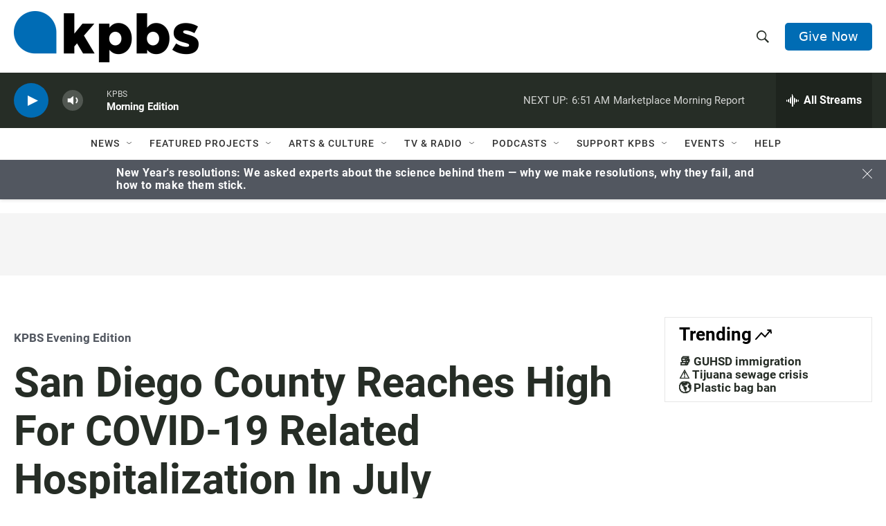

--- FILE ---
content_type: text/html; charset=utf-8
request_url: https://www.google.com/recaptcha/api2/anchor?ar=1&k=6LdRF8EbAAAAAGBCqO-5QNT28BvYzHDqkcBs-hO7&co=aHR0cHM6Ly93d3cua3Bicy5vcmc6NDQz&hl=en&v=PoyoqOPhxBO7pBk68S4YbpHZ&size=invisible&anchor-ms=20000&execute-ms=30000&cb=yz2zvlmw1kbf
body_size: 48640
content:
<!DOCTYPE HTML><html dir="ltr" lang="en"><head><meta http-equiv="Content-Type" content="text/html; charset=UTF-8">
<meta http-equiv="X-UA-Compatible" content="IE=edge">
<title>reCAPTCHA</title>
<style type="text/css">
/* cyrillic-ext */
@font-face {
  font-family: 'Roboto';
  font-style: normal;
  font-weight: 400;
  font-stretch: 100%;
  src: url(//fonts.gstatic.com/s/roboto/v48/KFO7CnqEu92Fr1ME7kSn66aGLdTylUAMa3GUBHMdazTgWw.woff2) format('woff2');
  unicode-range: U+0460-052F, U+1C80-1C8A, U+20B4, U+2DE0-2DFF, U+A640-A69F, U+FE2E-FE2F;
}
/* cyrillic */
@font-face {
  font-family: 'Roboto';
  font-style: normal;
  font-weight: 400;
  font-stretch: 100%;
  src: url(//fonts.gstatic.com/s/roboto/v48/KFO7CnqEu92Fr1ME7kSn66aGLdTylUAMa3iUBHMdazTgWw.woff2) format('woff2');
  unicode-range: U+0301, U+0400-045F, U+0490-0491, U+04B0-04B1, U+2116;
}
/* greek-ext */
@font-face {
  font-family: 'Roboto';
  font-style: normal;
  font-weight: 400;
  font-stretch: 100%;
  src: url(//fonts.gstatic.com/s/roboto/v48/KFO7CnqEu92Fr1ME7kSn66aGLdTylUAMa3CUBHMdazTgWw.woff2) format('woff2');
  unicode-range: U+1F00-1FFF;
}
/* greek */
@font-face {
  font-family: 'Roboto';
  font-style: normal;
  font-weight: 400;
  font-stretch: 100%;
  src: url(//fonts.gstatic.com/s/roboto/v48/KFO7CnqEu92Fr1ME7kSn66aGLdTylUAMa3-UBHMdazTgWw.woff2) format('woff2');
  unicode-range: U+0370-0377, U+037A-037F, U+0384-038A, U+038C, U+038E-03A1, U+03A3-03FF;
}
/* math */
@font-face {
  font-family: 'Roboto';
  font-style: normal;
  font-weight: 400;
  font-stretch: 100%;
  src: url(//fonts.gstatic.com/s/roboto/v48/KFO7CnqEu92Fr1ME7kSn66aGLdTylUAMawCUBHMdazTgWw.woff2) format('woff2');
  unicode-range: U+0302-0303, U+0305, U+0307-0308, U+0310, U+0312, U+0315, U+031A, U+0326-0327, U+032C, U+032F-0330, U+0332-0333, U+0338, U+033A, U+0346, U+034D, U+0391-03A1, U+03A3-03A9, U+03B1-03C9, U+03D1, U+03D5-03D6, U+03F0-03F1, U+03F4-03F5, U+2016-2017, U+2034-2038, U+203C, U+2040, U+2043, U+2047, U+2050, U+2057, U+205F, U+2070-2071, U+2074-208E, U+2090-209C, U+20D0-20DC, U+20E1, U+20E5-20EF, U+2100-2112, U+2114-2115, U+2117-2121, U+2123-214F, U+2190, U+2192, U+2194-21AE, U+21B0-21E5, U+21F1-21F2, U+21F4-2211, U+2213-2214, U+2216-22FF, U+2308-230B, U+2310, U+2319, U+231C-2321, U+2336-237A, U+237C, U+2395, U+239B-23B7, U+23D0, U+23DC-23E1, U+2474-2475, U+25AF, U+25B3, U+25B7, U+25BD, U+25C1, U+25CA, U+25CC, U+25FB, U+266D-266F, U+27C0-27FF, U+2900-2AFF, U+2B0E-2B11, U+2B30-2B4C, U+2BFE, U+3030, U+FF5B, U+FF5D, U+1D400-1D7FF, U+1EE00-1EEFF;
}
/* symbols */
@font-face {
  font-family: 'Roboto';
  font-style: normal;
  font-weight: 400;
  font-stretch: 100%;
  src: url(//fonts.gstatic.com/s/roboto/v48/KFO7CnqEu92Fr1ME7kSn66aGLdTylUAMaxKUBHMdazTgWw.woff2) format('woff2');
  unicode-range: U+0001-000C, U+000E-001F, U+007F-009F, U+20DD-20E0, U+20E2-20E4, U+2150-218F, U+2190, U+2192, U+2194-2199, U+21AF, U+21E6-21F0, U+21F3, U+2218-2219, U+2299, U+22C4-22C6, U+2300-243F, U+2440-244A, U+2460-24FF, U+25A0-27BF, U+2800-28FF, U+2921-2922, U+2981, U+29BF, U+29EB, U+2B00-2BFF, U+4DC0-4DFF, U+FFF9-FFFB, U+10140-1018E, U+10190-1019C, U+101A0, U+101D0-101FD, U+102E0-102FB, U+10E60-10E7E, U+1D2C0-1D2D3, U+1D2E0-1D37F, U+1F000-1F0FF, U+1F100-1F1AD, U+1F1E6-1F1FF, U+1F30D-1F30F, U+1F315, U+1F31C, U+1F31E, U+1F320-1F32C, U+1F336, U+1F378, U+1F37D, U+1F382, U+1F393-1F39F, U+1F3A7-1F3A8, U+1F3AC-1F3AF, U+1F3C2, U+1F3C4-1F3C6, U+1F3CA-1F3CE, U+1F3D4-1F3E0, U+1F3ED, U+1F3F1-1F3F3, U+1F3F5-1F3F7, U+1F408, U+1F415, U+1F41F, U+1F426, U+1F43F, U+1F441-1F442, U+1F444, U+1F446-1F449, U+1F44C-1F44E, U+1F453, U+1F46A, U+1F47D, U+1F4A3, U+1F4B0, U+1F4B3, U+1F4B9, U+1F4BB, U+1F4BF, U+1F4C8-1F4CB, U+1F4D6, U+1F4DA, U+1F4DF, U+1F4E3-1F4E6, U+1F4EA-1F4ED, U+1F4F7, U+1F4F9-1F4FB, U+1F4FD-1F4FE, U+1F503, U+1F507-1F50B, U+1F50D, U+1F512-1F513, U+1F53E-1F54A, U+1F54F-1F5FA, U+1F610, U+1F650-1F67F, U+1F687, U+1F68D, U+1F691, U+1F694, U+1F698, U+1F6AD, U+1F6B2, U+1F6B9-1F6BA, U+1F6BC, U+1F6C6-1F6CF, U+1F6D3-1F6D7, U+1F6E0-1F6EA, U+1F6F0-1F6F3, U+1F6F7-1F6FC, U+1F700-1F7FF, U+1F800-1F80B, U+1F810-1F847, U+1F850-1F859, U+1F860-1F887, U+1F890-1F8AD, U+1F8B0-1F8BB, U+1F8C0-1F8C1, U+1F900-1F90B, U+1F93B, U+1F946, U+1F984, U+1F996, U+1F9E9, U+1FA00-1FA6F, U+1FA70-1FA7C, U+1FA80-1FA89, U+1FA8F-1FAC6, U+1FACE-1FADC, U+1FADF-1FAE9, U+1FAF0-1FAF8, U+1FB00-1FBFF;
}
/* vietnamese */
@font-face {
  font-family: 'Roboto';
  font-style: normal;
  font-weight: 400;
  font-stretch: 100%;
  src: url(//fonts.gstatic.com/s/roboto/v48/KFO7CnqEu92Fr1ME7kSn66aGLdTylUAMa3OUBHMdazTgWw.woff2) format('woff2');
  unicode-range: U+0102-0103, U+0110-0111, U+0128-0129, U+0168-0169, U+01A0-01A1, U+01AF-01B0, U+0300-0301, U+0303-0304, U+0308-0309, U+0323, U+0329, U+1EA0-1EF9, U+20AB;
}
/* latin-ext */
@font-face {
  font-family: 'Roboto';
  font-style: normal;
  font-weight: 400;
  font-stretch: 100%;
  src: url(//fonts.gstatic.com/s/roboto/v48/KFO7CnqEu92Fr1ME7kSn66aGLdTylUAMa3KUBHMdazTgWw.woff2) format('woff2');
  unicode-range: U+0100-02BA, U+02BD-02C5, U+02C7-02CC, U+02CE-02D7, U+02DD-02FF, U+0304, U+0308, U+0329, U+1D00-1DBF, U+1E00-1E9F, U+1EF2-1EFF, U+2020, U+20A0-20AB, U+20AD-20C0, U+2113, U+2C60-2C7F, U+A720-A7FF;
}
/* latin */
@font-face {
  font-family: 'Roboto';
  font-style: normal;
  font-weight: 400;
  font-stretch: 100%;
  src: url(//fonts.gstatic.com/s/roboto/v48/KFO7CnqEu92Fr1ME7kSn66aGLdTylUAMa3yUBHMdazQ.woff2) format('woff2');
  unicode-range: U+0000-00FF, U+0131, U+0152-0153, U+02BB-02BC, U+02C6, U+02DA, U+02DC, U+0304, U+0308, U+0329, U+2000-206F, U+20AC, U+2122, U+2191, U+2193, U+2212, U+2215, U+FEFF, U+FFFD;
}
/* cyrillic-ext */
@font-face {
  font-family: 'Roboto';
  font-style: normal;
  font-weight: 500;
  font-stretch: 100%;
  src: url(//fonts.gstatic.com/s/roboto/v48/KFO7CnqEu92Fr1ME7kSn66aGLdTylUAMa3GUBHMdazTgWw.woff2) format('woff2');
  unicode-range: U+0460-052F, U+1C80-1C8A, U+20B4, U+2DE0-2DFF, U+A640-A69F, U+FE2E-FE2F;
}
/* cyrillic */
@font-face {
  font-family: 'Roboto';
  font-style: normal;
  font-weight: 500;
  font-stretch: 100%;
  src: url(//fonts.gstatic.com/s/roboto/v48/KFO7CnqEu92Fr1ME7kSn66aGLdTylUAMa3iUBHMdazTgWw.woff2) format('woff2');
  unicode-range: U+0301, U+0400-045F, U+0490-0491, U+04B0-04B1, U+2116;
}
/* greek-ext */
@font-face {
  font-family: 'Roboto';
  font-style: normal;
  font-weight: 500;
  font-stretch: 100%;
  src: url(//fonts.gstatic.com/s/roboto/v48/KFO7CnqEu92Fr1ME7kSn66aGLdTylUAMa3CUBHMdazTgWw.woff2) format('woff2');
  unicode-range: U+1F00-1FFF;
}
/* greek */
@font-face {
  font-family: 'Roboto';
  font-style: normal;
  font-weight: 500;
  font-stretch: 100%;
  src: url(//fonts.gstatic.com/s/roboto/v48/KFO7CnqEu92Fr1ME7kSn66aGLdTylUAMa3-UBHMdazTgWw.woff2) format('woff2');
  unicode-range: U+0370-0377, U+037A-037F, U+0384-038A, U+038C, U+038E-03A1, U+03A3-03FF;
}
/* math */
@font-face {
  font-family: 'Roboto';
  font-style: normal;
  font-weight: 500;
  font-stretch: 100%;
  src: url(//fonts.gstatic.com/s/roboto/v48/KFO7CnqEu92Fr1ME7kSn66aGLdTylUAMawCUBHMdazTgWw.woff2) format('woff2');
  unicode-range: U+0302-0303, U+0305, U+0307-0308, U+0310, U+0312, U+0315, U+031A, U+0326-0327, U+032C, U+032F-0330, U+0332-0333, U+0338, U+033A, U+0346, U+034D, U+0391-03A1, U+03A3-03A9, U+03B1-03C9, U+03D1, U+03D5-03D6, U+03F0-03F1, U+03F4-03F5, U+2016-2017, U+2034-2038, U+203C, U+2040, U+2043, U+2047, U+2050, U+2057, U+205F, U+2070-2071, U+2074-208E, U+2090-209C, U+20D0-20DC, U+20E1, U+20E5-20EF, U+2100-2112, U+2114-2115, U+2117-2121, U+2123-214F, U+2190, U+2192, U+2194-21AE, U+21B0-21E5, U+21F1-21F2, U+21F4-2211, U+2213-2214, U+2216-22FF, U+2308-230B, U+2310, U+2319, U+231C-2321, U+2336-237A, U+237C, U+2395, U+239B-23B7, U+23D0, U+23DC-23E1, U+2474-2475, U+25AF, U+25B3, U+25B7, U+25BD, U+25C1, U+25CA, U+25CC, U+25FB, U+266D-266F, U+27C0-27FF, U+2900-2AFF, U+2B0E-2B11, U+2B30-2B4C, U+2BFE, U+3030, U+FF5B, U+FF5D, U+1D400-1D7FF, U+1EE00-1EEFF;
}
/* symbols */
@font-face {
  font-family: 'Roboto';
  font-style: normal;
  font-weight: 500;
  font-stretch: 100%;
  src: url(//fonts.gstatic.com/s/roboto/v48/KFO7CnqEu92Fr1ME7kSn66aGLdTylUAMaxKUBHMdazTgWw.woff2) format('woff2');
  unicode-range: U+0001-000C, U+000E-001F, U+007F-009F, U+20DD-20E0, U+20E2-20E4, U+2150-218F, U+2190, U+2192, U+2194-2199, U+21AF, U+21E6-21F0, U+21F3, U+2218-2219, U+2299, U+22C4-22C6, U+2300-243F, U+2440-244A, U+2460-24FF, U+25A0-27BF, U+2800-28FF, U+2921-2922, U+2981, U+29BF, U+29EB, U+2B00-2BFF, U+4DC0-4DFF, U+FFF9-FFFB, U+10140-1018E, U+10190-1019C, U+101A0, U+101D0-101FD, U+102E0-102FB, U+10E60-10E7E, U+1D2C0-1D2D3, U+1D2E0-1D37F, U+1F000-1F0FF, U+1F100-1F1AD, U+1F1E6-1F1FF, U+1F30D-1F30F, U+1F315, U+1F31C, U+1F31E, U+1F320-1F32C, U+1F336, U+1F378, U+1F37D, U+1F382, U+1F393-1F39F, U+1F3A7-1F3A8, U+1F3AC-1F3AF, U+1F3C2, U+1F3C4-1F3C6, U+1F3CA-1F3CE, U+1F3D4-1F3E0, U+1F3ED, U+1F3F1-1F3F3, U+1F3F5-1F3F7, U+1F408, U+1F415, U+1F41F, U+1F426, U+1F43F, U+1F441-1F442, U+1F444, U+1F446-1F449, U+1F44C-1F44E, U+1F453, U+1F46A, U+1F47D, U+1F4A3, U+1F4B0, U+1F4B3, U+1F4B9, U+1F4BB, U+1F4BF, U+1F4C8-1F4CB, U+1F4D6, U+1F4DA, U+1F4DF, U+1F4E3-1F4E6, U+1F4EA-1F4ED, U+1F4F7, U+1F4F9-1F4FB, U+1F4FD-1F4FE, U+1F503, U+1F507-1F50B, U+1F50D, U+1F512-1F513, U+1F53E-1F54A, U+1F54F-1F5FA, U+1F610, U+1F650-1F67F, U+1F687, U+1F68D, U+1F691, U+1F694, U+1F698, U+1F6AD, U+1F6B2, U+1F6B9-1F6BA, U+1F6BC, U+1F6C6-1F6CF, U+1F6D3-1F6D7, U+1F6E0-1F6EA, U+1F6F0-1F6F3, U+1F6F7-1F6FC, U+1F700-1F7FF, U+1F800-1F80B, U+1F810-1F847, U+1F850-1F859, U+1F860-1F887, U+1F890-1F8AD, U+1F8B0-1F8BB, U+1F8C0-1F8C1, U+1F900-1F90B, U+1F93B, U+1F946, U+1F984, U+1F996, U+1F9E9, U+1FA00-1FA6F, U+1FA70-1FA7C, U+1FA80-1FA89, U+1FA8F-1FAC6, U+1FACE-1FADC, U+1FADF-1FAE9, U+1FAF0-1FAF8, U+1FB00-1FBFF;
}
/* vietnamese */
@font-face {
  font-family: 'Roboto';
  font-style: normal;
  font-weight: 500;
  font-stretch: 100%;
  src: url(//fonts.gstatic.com/s/roboto/v48/KFO7CnqEu92Fr1ME7kSn66aGLdTylUAMa3OUBHMdazTgWw.woff2) format('woff2');
  unicode-range: U+0102-0103, U+0110-0111, U+0128-0129, U+0168-0169, U+01A0-01A1, U+01AF-01B0, U+0300-0301, U+0303-0304, U+0308-0309, U+0323, U+0329, U+1EA0-1EF9, U+20AB;
}
/* latin-ext */
@font-face {
  font-family: 'Roboto';
  font-style: normal;
  font-weight: 500;
  font-stretch: 100%;
  src: url(//fonts.gstatic.com/s/roboto/v48/KFO7CnqEu92Fr1ME7kSn66aGLdTylUAMa3KUBHMdazTgWw.woff2) format('woff2');
  unicode-range: U+0100-02BA, U+02BD-02C5, U+02C7-02CC, U+02CE-02D7, U+02DD-02FF, U+0304, U+0308, U+0329, U+1D00-1DBF, U+1E00-1E9F, U+1EF2-1EFF, U+2020, U+20A0-20AB, U+20AD-20C0, U+2113, U+2C60-2C7F, U+A720-A7FF;
}
/* latin */
@font-face {
  font-family: 'Roboto';
  font-style: normal;
  font-weight: 500;
  font-stretch: 100%;
  src: url(//fonts.gstatic.com/s/roboto/v48/KFO7CnqEu92Fr1ME7kSn66aGLdTylUAMa3yUBHMdazQ.woff2) format('woff2');
  unicode-range: U+0000-00FF, U+0131, U+0152-0153, U+02BB-02BC, U+02C6, U+02DA, U+02DC, U+0304, U+0308, U+0329, U+2000-206F, U+20AC, U+2122, U+2191, U+2193, U+2212, U+2215, U+FEFF, U+FFFD;
}
/* cyrillic-ext */
@font-face {
  font-family: 'Roboto';
  font-style: normal;
  font-weight: 900;
  font-stretch: 100%;
  src: url(//fonts.gstatic.com/s/roboto/v48/KFO7CnqEu92Fr1ME7kSn66aGLdTylUAMa3GUBHMdazTgWw.woff2) format('woff2');
  unicode-range: U+0460-052F, U+1C80-1C8A, U+20B4, U+2DE0-2DFF, U+A640-A69F, U+FE2E-FE2F;
}
/* cyrillic */
@font-face {
  font-family: 'Roboto';
  font-style: normal;
  font-weight: 900;
  font-stretch: 100%;
  src: url(//fonts.gstatic.com/s/roboto/v48/KFO7CnqEu92Fr1ME7kSn66aGLdTylUAMa3iUBHMdazTgWw.woff2) format('woff2');
  unicode-range: U+0301, U+0400-045F, U+0490-0491, U+04B0-04B1, U+2116;
}
/* greek-ext */
@font-face {
  font-family: 'Roboto';
  font-style: normal;
  font-weight: 900;
  font-stretch: 100%;
  src: url(//fonts.gstatic.com/s/roboto/v48/KFO7CnqEu92Fr1ME7kSn66aGLdTylUAMa3CUBHMdazTgWw.woff2) format('woff2');
  unicode-range: U+1F00-1FFF;
}
/* greek */
@font-face {
  font-family: 'Roboto';
  font-style: normal;
  font-weight: 900;
  font-stretch: 100%;
  src: url(//fonts.gstatic.com/s/roboto/v48/KFO7CnqEu92Fr1ME7kSn66aGLdTylUAMa3-UBHMdazTgWw.woff2) format('woff2');
  unicode-range: U+0370-0377, U+037A-037F, U+0384-038A, U+038C, U+038E-03A1, U+03A3-03FF;
}
/* math */
@font-face {
  font-family: 'Roboto';
  font-style: normal;
  font-weight: 900;
  font-stretch: 100%;
  src: url(//fonts.gstatic.com/s/roboto/v48/KFO7CnqEu92Fr1ME7kSn66aGLdTylUAMawCUBHMdazTgWw.woff2) format('woff2');
  unicode-range: U+0302-0303, U+0305, U+0307-0308, U+0310, U+0312, U+0315, U+031A, U+0326-0327, U+032C, U+032F-0330, U+0332-0333, U+0338, U+033A, U+0346, U+034D, U+0391-03A1, U+03A3-03A9, U+03B1-03C9, U+03D1, U+03D5-03D6, U+03F0-03F1, U+03F4-03F5, U+2016-2017, U+2034-2038, U+203C, U+2040, U+2043, U+2047, U+2050, U+2057, U+205F, U+2070-2071, U+2074-208E, U+2090-209C, U+20D0-20DC, U+20E1, U+20E5-20EF, U+2100-2112, U+2114-2115, U+2117-2121, U+2123-214F, U+2190, U+2192, U+2194-21AE, U+21B0-21E5, U+21F1-21F2, U+21F4-2211, U+2213-2214, U+2216-22FF, U+2308-230B, U+2310, U+2319, U+231C-2321, U+2336-237A, U+237C, U+2395, U+239B-23B7, U+23D0, U+23DC-23E1, U+2474-2475, U+25AF, U+25B3, U+25B7, U+25BD, U+25C1, U+25CA, U+25CC, U+25FB, U+266D-266F, U+27C0-27FF, U+2900-2AFF, U+2B0E-2B11, U+2B30-2B4C, U+2BFE, U+3030, U+FF5B, U+FF5D, U+1D400-1D7FF, U+1EE00-1EEFF;
}
/* symbols */
@font-face {
  font-family: 'Roboto';
  font-style: normal;
  font-weight: 900;
  font-stretch: 100%;
  src: url(//fonts.gstatic.com/s/roboto/v48/KFO7CnqEu92Fr1ME7kSn66aGLdTylUAMaxKUBHMdazTgWw.woff2) format('woff2');
  unicode-range: U+0001-000C, U+000E-001F, U+007F-009F, U+20DD-20E0, U+20E2-20E4, U+2150-218F, U+2190, U+2192, U+2194-2199, U+21AF, U+21E6-21F0, U+21F3, U+2218-2219, U+2299, U+22C4-22C6, U+2300-243F, U+2440-244A, U+2460-24FF, U+25A0-27BF, U+2800-28FF, U+2921-2922, U+2981, U+29BF, U+29EB, U+2B00-2BFF, U+4DC0-4DFF, U+FFF9-FFFB, U+10140-1018E, U+10190-1019C, U+101A0, U+101D0-101FD, U+102E0-102FB, U+10E60-10E7E, U+1D2C0-1D2D3, U+1D2E0-1D37F, U+1F000-1F0FF, U+1F100-1F1AD, U+1F1E6-1F1FF, U+1F30D-1F30F, U+1F315, U+1F31C, U+1F31E, U+1F320-1F32C, U+1F336, U+1F378, U+1F37D, U+1F382, U+1F393-1F39F, U+1F3A7-1F3A8, U+1F3AC-1F3AF, U+1F3C2, U+1F3C4-1F3C6, U+1F3CA-1F3CE, U+1F3D4-1F3E0, U+1F3ED, U+1F3F1-1F3F3, U+1F3F5-1F3F7, U+1F408, U+1F415, U+1F41F, U+1F426, U+1F43F, U+1F441-1F442, U+1F444, U+1F446-1F449, U+1F44C-1F44E, U+1F453, U+1F46A, U+1F47D, U+1F4A3, U+1F4B0, U+1F4B3, U+1F4B9, U+1F4BB, U+1F4BF, U+1F4C8-1F4CB, U+1F4D6, U+1F4DA, U+1F4DF, U+1F4E3-1F4E6, U+1F4EA-1F4ED, U+1F4F7, U+1F4F9-1F4FB, U+1F4FD-1F4FE, U+1F503, U+1F507-1F50B, U+1F50D, U+1F512-1F513, U+1F53E-1F54A, U+1F54F-1F5FA, U+1F610, U+1F650-1F67F, U+1F687, U+1F68D, U+1F691, U+1F694, U+1F698, U+1F6AD, U+1F6B2, U+1F6B9-1F6BA, U+1F6BC, U+1F6C6-1F6CF, U+1F6D3-1F6D7, U+1F6E0-1F6EA, U+1F6F0-1F6F3, U+1F6F7-1F6FC, U+1F700-1F7FF, U+1F800-1F80B, U+1F810-1F847, U+1F850-1F859, U+1F860-1F887, U+1F890-1F8AD, U+1F8B0-1F8BB, U+1F8C0-1F8C1, U+1F900-1F90B, U+1F93B, U+1F946, U+1F984, U+1F996, U+1F9E9, U+1FA00-1FA6F, U+1FA70-1FA7C, U+1FA80-1FA89, U+1FA8F-1FAC6, U+1FACE-1FADC, U+1FADF-1FAE9, U+1FAF0-1FAF8, U+1FB00-1FBFF;
}
/* vietnamese */
@font-face {
  font-family: 'Roboto';
  font-style: normal;
  font-weight: 900;
  font-stretch: 100%;
  src: url(//fonts.gstatic.com/s/roboto/v48/KFO7CnqEu92Fr1ME7kSn66aGLdTylUAMa3OUBHMdazTgWw.woff2) format('woff2');
  unicode-range: U+0102-0103, U+0110-0111, U+0128-0129, U+0168-0169, U+01A0-01A1, U+01AF-01B0, U+0300-0301, U+0303-0304, U+0308-0309, U+0323, U+0329, U+1EA0-1EF9, U+20AB;
}
/* latin-ext */
@font-face {
  font-family: 'Roboto';
  font-style: normal;
  font-weight: 900;
  font-stretch: 100%;
  src: url(//fonts.gstatic.com/s/roboto/v48/KFO7CnqEu92Fr1ME7kSn66aGLdTylUAMa3KUBHMdazTgWw.woff2) format('woff2');
  unicode-range: U+0100-02BA, U+02BD-02C5, U+02C7-02CC, U+02CE-02D7, U+02DD-02FF, U+0304, U+0308, U+0329, U+1D00-1DBF, U+1E00-1E9F, U+1EF2-1EFF, U+2020, U+20A0-20AB, U+20AD-20C0, U+2113, U+2C60-2C7F, U+A720-A7FF;
}
/* latin */
@font-face {
  font-family: 'Roboto';
  font-style: normal;
  font-weight: 900;
  font-stretch: 100%;
  src: url(//fonts.gstatic.com/s/roboto/v48/KFO7CnqEu92Fr1ME7kSn66aGLdTylUAMa3yUBHMdazQ.woff2) format('woff2');
  unicode-range: U+0000-00FF, U+0131, U+0152-0153, U+02BB-02BC, U+02C6, U+02DA, U+02DC, U+0304, U+0308, U+0329, U+2000-206F, U+20AC, U+2122, U+2191, U+2193, U+2212, U+2215, U+FEFF, U+FFFD;
}

</style>
<link rel="stylesheet" type="text/css" href="https://www.gstatic.com/recaptcha/releases/PoyoqOPhxBO7pBk68S4YbpHZ/styles__ltr.css">
<script nonce="H1ysE76Ig3vWUcLltVuoPw" type="text/javascript">window['__recaptcha_api'] = 'https://www.google.com/recaptcha/api2/';</script>
<script type="text/javascript" src="https://www.gstatic.com/recaptcha/releases/PoyoqOPhxBO7pBk68S4YbpHZ/recaptcha__en.js" nonce="H1ysE76Ig3vWUcLltVuoPw">
      
    </script></head>
<body><div id="rc-anchor-alert" class="rc-anchor-alert"></div>
<input type="hidden" id="recaptcha-token" value="[base64]">
<script type="text/javascript" nonce="H1ysE76Ig3vWUcLltVuoPw">
      recaptcha.anchor.Main.init("[\x22ainput\x22,[\x22bgdata\x22,\x22\x22,\[base64]/[base64]/[base64]/[base64]/[base64]/[base64]/KGcoTywyNTMsTy5PKSxVRyhPLEMpKTpnKE8sMjUzLEMpLE8pKSxsKSksTykpfSxieT1mdW5jdGlvbihDLE8sdSxsKXtmb3IobD0odT1SKEMpLDApO08+MDtPLS0pbD1sPDw4fFooQyk7ZyhDLHUsbCl9LFVHPWZ1bmN0aW9uKEMsTyl7Qy5pLmxlbmd0aD4xMDQ/[base64]/[base64]/[base64]/[base64]/[base64]/[base64]/[base64]\\u003d\x22,\[base64]\\u003d\x22,\[base64]/ChADCgcOBMcKgXlw/JXrCoMOIPX7DqMO+w7HDtcOBHTIEwoPDlQDDk8Kiw65pw6M0FsKfA8K6cMK6HCnDgk3CmcOeJE5Zw6lpwqtQwqHDulseSlc/EMOfw7FNaBXCncKQVcKSB8Kfw5trw7PDvCHClFnChSjDnsKVLcK1LWprOghadcKuPMOgEcOeE3QRw7HCgm/DqcOmXMKVwpnCnsOtwqpsdcKiwp3Csx/CqsKRwq3CvDFrwptmw6bCvsKxw5XCvn3DmxImwqvCrcKxw4wcwpXDiiMOwrDCrWJZNsOQGMO3w4dMw6d2w57Ci8OEAAlnw6JPw73Cn3DDgFvDi2XDg2wWw4diYsKkZX/DjBEmZXIGR8KUwpLCvhB1w4/DmsOPw4zDhGBjJVULw4jDskjDrEs/Cg5BXsKXwqYgasOkw5fDsBsGO8OewqvCo8KBV8OPCcOvwrxaZ8OXEwg6dsO8w6XCicKHwr97w5Uva27CtR/[base64]/DjMKgw6nCr8KKf8OMwo4qbiY+UyLCqzLCgsOqKsKrb2zCjFZJfMKkwrh3w6ZGwo7CoMOnwqTCqsKCDcOlYAnDt8Omwr3Cu1dfwqUoRsKLw7hPUMO2G07DunPCvDYJMsKBaXLDrMKawqrCrxHDvzrCq8KQf3FJwp/CjjzCi1HCkCB4JsKgWMO6BXrDp8KIwovDnsK6cSrCj3U6PMOhC8OFwqxGw6zCk8OgGMKjw6TCtQfCog/CrkURXsKQbzMmw6jCoRxGRcOCwqbChVzDozwcwpxkwr0zMmXCtkDDml/[base64]/CrMKPw5J5w6UyEsOTwoRvw4DDgE3ChsKVdcKJw4/[base64]/Clh85wpwTwopDw4rDrQJiacKtw7zDj8OubXgrYcKFw69Hw77CrFMBwpfDtcOEwoPCnMKQwq7Ch8KtFsO4wq9ew4QVwpVow4XClig4w6fCiz/DmlbDli5RRcOywrBYwoUSU8OuwqbDkMKjfQvDuRkgeSjCo8OYa8K6wr3DrhTDjUYiTcKXw4Myw5t8DgYBwoPDrsKgacOCTMKdwoJrwp/Dhm/[base64]/[base64]/[base64]/JAMGW8OZw6zDmwLDtMODWMO9XcO7B8KQw7dcR3oReyoRdChUwovDhm0WITJ/w7Now7s7w47DuSx1dhZ2K3vCpcKJw6pIcxM6CsOgwpXDjBvDvcORJGLDgT1wLhV6worCmydowqAoYWTChsO3wrHCvTjCuCvDtSgNw6rDkMKxw4ofw5tAW2bCiMKJw5bCgMOfacOIJMObwqhyw7odWz/DocKxwrjCiSg5X3jCnMO3e8KSw5Ztwq/Cn3ZPPMOUHMKHP0vComESMn7DqknDuMOLwpoAScKwZsK8w51GOcKMZcOBwr/CsnXCocOWw7N6PcKvYw8cHMOqw5/CgcOpw7fCp31Vw7c6wozCgGZcPTNxw5LCuSPDn1cUazo0LxRzwqTDlBh5UQNUccO7w5Ajw6HCjcOxQ8O7wrd3OsK2M8OQcVlpw4fDiiXDj8KLwr/CqVzDpn7Dij4sZiMmbyUabMKawp5FwrpeLRgPw5fCrSNZw5bChmFKw5QyOAzCpW0Ww6HCp8O1w7dePyPCjWnDj8ObD8OtwozDqGYzEMOjwrvDoMKFFnYDwrHCoMOTZcOnwqvDuw/DqlsbRsKGwrbCj8OcJcKEw4J3w7ERVCjChsKmYjlEHUPCll7DoMOUw4zCl8OjwrnCq8OicMODwqDDnRrDmVHDlmIEw7XDg8KIasKAJcKsN2gFwoQXwqR+SiTDpDl8w53CrAfClVxswpzDkkHDgnpVw4jDmlc4w7c5w67DqjfCshpowofDhUZdTVV3SU/DuAYkDsK6VVrCv8K8eMOTwpxlHMKzwpXCl8ORw5DCnxjCkFR5YXgcdm8hw6jCvBlBUlbCm3FiwrXDlsOSw7hoV8ODwo/Dt0oBLcKwOBXCuXzCh2pjwpzChMKMGDhsw7fDgRLCrsOzMMOMw6kpwpRAw5ADXMKiFcKuw5jCr8KiHDFkw6XCnMKIw78wZsOlw6vCmQjChsOYw4dIw4zDp8ONwpvCtcK4w6/Cg8Kew6Fsw7rDu8OPb0o8YsO8wpvDj8Oiw4spZic/wotOTAfClTfDvcOKw7jCssKjbcKJZyHDuSwBwromw5pewqLCqxTDlMO8OWrDqVjCvcK9wr/Dv0XCkkXCqMOFwpdKKS3Cs20ywq15w7B5w5N7JMOOLzJUw77CmcKjw6DCsgLClSvDo37Cm33CqCpkWMOTXXxNJsKnw7rDjC8gw5DCpA7Do8KOK8K5N0HDvMKew5nCkSjDpxgMw5LCtEcta0lQwpt+T8OABMK/w7jClG/CgmvDqcKuVsK7HSFQVhpSw6LDo8OGw4HCokZLdATDjwElDcOaVEJeVyLDo07DowsVwoUewogOZsK9wqBKw4oYwqs+dsOdWFIzFgfCoFzCthAwWD8gTh3Do8Oow5w0w4vDgsO/w6ZzwoHCkcKWLV5Owp3CoBDCp0N4asOEfcKQwoLDnsKNwq/CqMOMUFHDn8OAb27Dhgl/f2RAwqNuwqwYwrXCncK4wonCicKXwocnYjDDlWULw63CkMKRXBVLwpZ3w5New6bClMKuw7bDncOcYDlrwo1ow7hJZxfCh8K6w5MpwqpIwq9lZzLCqsKzCAsKEj3ClMK0EMOqwoDDssObVsKew6M4JcKwwoBPwp/Dq8KGC2t/w7l0w4ZJwrwaw67Dq8KfTsKawqt/ewXCjG0Hw6s0cxpbw60tw7vDmsK6wpPDp8Klw4gJwrV2FFLDhsKNwpbDtn/CkcOmYsKQw7zDhcKqVsKcC8OrSyLDuMK/VlHDnsKvCcOCc2XCqcOZM8ODw49lcsKDw73Dtypewp8BSjc3wrXDqG3Ds8OGw63DtsKVDSNKw6fDmsOnwqnCuj/[base64]/CucO9EMOpw7J4MsK/w6RoGFTCvA7CsV7Ckn/CrsOObUrDp8OuBcOcw6ogasOzOR/CusKiDg0BQsK8AyZew4pLVsODIjvDiMKpwpnCmCwyQcKoXhckwq80w7TDjsO6AcK+QsO7wrZdw5bDqMKiw6DDt101G8ORwoJgw6fDogUrw4bDtT/CjMKFwpwcwqrDni/[base64]/w4/CuTPCh8OIa34dwrhnOTxCw6LDrsK9w5Mdw4Vaw7ZBwp7Dgi0/[base64]/CsMKZRUxiwrdQwotOw6nDpMOwUno+w4TCi8K4wpjDisK1wr/DscOIf0LCty8PFMK5wo/DtQMhw69FL0nCuT1mw5bCnsOVfjnCicO4bMOZw5rDr0kVMMOHwqTChjRYaMOHw6kew7Jiw4TDsS7DiREHHcKGw6UKwqoaw4M3bMOPci/CnMKTw7gTZ8K3PcKkEWnDjcKLMScsw4o/w7XCmMONUwrCn8KUS8ONaMK5PcOXf8KXDcOqwrDCuQtpwpVfX8OYE8K7w619w4xVcMObasK6d8OfFMKdw70FMG/CkHnDqsOjwoHDiMK1YsKrw5XDiMKNw6JTLcKiIMOLw689wpxTw5xewqRcwqjDt8Opw7PDuGlQQcK5CcKxw6N3w5HClsKuw71GQz9Fwr/Dg1ZKXjTCjllcMMKJw6Q5wrPDnj9dwprDjwzDusO5wpLDhMOpw53CucK1wpZpXcKlOwLCjcOCB8OoS8KpwpQ8w6XDuF4uw7nDj1h8w6PDiWk4XBPDkQ3Cg8OQwr/CusKxw4AZCwt7w4fCmcKQQsK+w7Nfwr3CmMOXw5zDsMKFO8OCw5rDiWJnwopbbiMDwrk3H8OMAh1xwqVow77DtFhiw7HCn8KSRA0gCFjDjSfCocOCw5zDi8KswqNpMmVIwpLDkHzChMKue0l4wo/CsMKww7sTEwYUw67DpVrCnMKMwr0OX8KTaMKFwr3DiVrDqcODwot8wq8mUMO4w61IEsKUw5vCv8Kiw5fChVjDl8K+wo9SwqFowqttXMOtw59wwpTCnEQlGlDDj8KDw4FmeGYsw4PDk0/Cg8K9w5Zww7bDqDXDnTFTS1LDqVTDv2J1C07DlA7Cg8KfwobDnsK6w6kQAsOOSMO8w6rDsXbCkhHCqi7DnV3DiijCtcO/w5M/[base64]/Dm0wnw5PCksOIw4NCXsONRMOMwowTwprClhTDo8OXw7nDr8KSwroTQcO/w6cZU8OFwqbDh8KSwqtCa8OhwpB/wqXDqHfCpcKZwrVEGsK5W0lpwpnDhMKOW8KlJHM0e8Oyw7xdecKiWMKlw7AyBRc6RMOLPMK5wp5nFsOdW8OLw5BQw4fDsAzDt8OJw7jCl3/DnsODJG/[base64]/w4ppGcODGEhlwprCm8Otw4/DvhB6AWfCszYmJMKbRjLCl0XDnX/CoMK+XcOpw4nCj8O3ZcO7SmnCgsOJwrZdw4oLQMORw5XDoCfClcKoahN9wo8Cwr/Cs03DqSvCuQhcwo5wGUzCqMOjwoTCt8KJX8Ovw6XCoXvDrGFrTV7Duw05akdmw4XCn8OaGcKHw7cHw6zDnHfCssOsOUXCrcOOwonCnEQhw7NCwq/[base64]/w489asKjXMK0JsO+fg7DpcOBwqtBwq/Dm8KEwrHCtMO8dBHChMKsKMO8dsKjHVbDshjDmcOvw7PCssO/[base64]/CjR/Du30bwqgawoZ9woLDkgLDp2TCvMK+PSnCimXDkMOrJ8KSIFhMEUPCmHEOwpjDo8KYw7zCrsOIwoLDhwHDnkTDknjDrhPDrMKGAMK5wq0pwrJFTmF3w7LCsW9awrtyBUI9w49vAMKQEQvCvQ1rwqApfMK0KsKswqM3w4rDicONVcOxBMO1BUIUw7/DvsKCWEJ/U8KCw7AHwqXDoSXCsXzDv8KFwqMeYzkDTFwMwqNfw7Iow5RJw5QWHWcTB0bCrCkbwo5Hwqdjwq/[base64]/ChcO+asKDc0MKwp9HXMO7wrxsLsKsNMOGwpA7w6vCqXEUMMK0I8KUGX/Dj8OeecOQw7nDqCACNn1qPVskLhAowqDDt3liZsOlw6DDucOpw73DpMOwZcOCw5zCssO3woXDn1FCc8OhNCPDm8Oiwos9w5zCosO9YMKNZwLDhgjCoHZhw4nCiMKdw5pLCTIiZ8OLaw/Cr8Knw7vDiEA5IsODRSPDgGgfw6HCnMK/ZB7DuFVYw4zCjSXClSRPfG7Chgk0GgELKsKMw4DDtgzDvsOMdGc2wqRAwrzCm0cCBMOYNF/DowUbwrTCtggrHMODw4PCj31LUm7DqMKEeC1UTCHCvzlWwol/wo8sfGQbwr0/[base64]/DijM6K8KYERJ/VcKJVsKRwo3DvMKEXRJaw7PDgcKjwrp9w4XDk8KSUV7DtsK7biTDsk8zwoUyXsKLVX5MwqgOwolZwrbDvxvDmBBswrPCvMK5w75tBcOOwp/DmcOFwrPDsXvDsAJtAkjCh8OmQlotw6Rbw4xUwqjDpVR4PMK9FUk1ZADChMKLwrLCr0l0wrpxJkYoXQlHw6cPETYHwqtlw5QYJBoewoTCgcO/[base64]/fCRMwoHDmSvCusKyCMO6UcOJAMOhw7DCs8K/wqN+EQwsw4XDrsOJwrLDosO4w4EGWcK6cMO3w4p+wofDv3/CgsKsw5nCnV7Dlw5iGVfCqsKZwpRRwpPDs1XCjMOMJMKSFcK4w73DksOiw55ewqHCvS/[base64]/wp8wPsKOTTltdsKXwrpaw5LCkgDDrMOjw5Z+KVEBw6I5VGRTw6JResOvImnDmMOzaWzClsKTFsKwJT7CuQHCsMOww7nCiMKxOyFow6xUwpR2KwVvIcKEMsKMwqvCvcOYY2/DiMOJw6tewok7wpQAw4LCmsKAesO2w5/DgWnCnFjClsKzPMKzPCtKw5/DucK4woDCri5jwqPCiMKww7FzO8OwFcO5AMOmUUtcGMOcwoHCoXsjfMOjCGg6cg/[base64]/CoMKBVBjCvzfDg8Klw59ZAMOvBMKhD8KoDTbDl8O4a8OMMcOFRsKFwrPDp8OnejBww4nCs8KaCETCjsOqH8K0LMOFwq15wp14K8KKw7vDqsOua8OJNgXCpW3CvcOAwo4OwrB8w5ZEw4/CrlbDtmvCgiDCjTDDgcKOSsOWwrrDtcOZwqLDg8OHwqrDnVQiFsOnY3fDiCsfw6PCmGV6w4B5BH7CuTDCuFzCvcODWcKfDcOAeMKnTiByXWs1woIgCcKFw4vCtV5ww5saw7/Dv8KTYcOHw6l9w7LDgTXCtDwBIwbDlm3CiQInw5FGw49TbEvCrcOgw4rCoMOIw4gDw5TDisORw7hswrcAa8OQJMO+R8K/[base64]/Ck0XDsgBUwr4CwpTCtMO5S2kZw4ZUbcKuwqXClsOEw77CpsOAw7vDvcOLGMO/wo03wofCtGTDgMKcKcO0YcOgTC7DsVZTw5lMdcOOwoHDg0hBwo8IRcOuDyHDqsOIw4dMwq/CoV8qw7nCnHM6w47DiR4awoIhw4lfO2HCosOoPMKrw6wuwqnCqcKEw4HCmy/DocKJZsOFw4zDi8KAVMOawqfCri3DqMOACVTDjGBafMOcwpnCv8O9PhJhw7xhwqc2E1sgX8Ovw4XDrMKZw63Ck1TCgcO+w59PI2jCvcK5fsKbwoPCtCQIwoHCrcOxwqMBHcOrwphhK8KANwXCmsOkZyrDvlfDkAbDlz/DhsOvw4ACw7fDgwtzDB5Ow7bDjmbCkAlcP25DFcOmQ8O1ZyvDpcKcHnUUIA/Dgm/Ci8OWw6wuw43DiMKRw6tYw6Adw4XDjF/DqMK6EH/[base64]/[base64]/DjsKqbcOyRBTComZiLjFEInrDsFROEnXCqsOtO04zw7pZwrkVLXoeOcKywpPCiEzDhsO/Tk7CpcKMc1UgwpZGw6F1XMK4YcOVw7MAwpnCmcK6w4RFwoxLwqspPQjDqzbCksKXOGlVw7DCrRrCrsK2wr40f8Okw6TCuWErUMKALW/DtcOsdcO1wqN5w7J0w4Fpw7MvF8OkbAk9wpJsw7DClMOCRXc3w5rCtWkCCsKGw5rCk8KAw5EWSk3Cn8KkV8O+BgDDlSbDt0nCucOYPSvDjjjCgGbDlsKkwq7Cum0UNHQSbwIde8KlRMKew4PCskvDilctw6zDjWZKHH7DghjDuMOEwq7CokQ1UMOFwrIkw6tjw7/DoMKrw5E5Q8OxPwkrwp1Gw6XCnMKidQwqIAwxw651wocfwq3Cq2rCjcKQwrcICMOCwprDmUTCnAjDlMK7QAzDrT5dBS/DssK6HiEfXFjDncOBSQdGdMO8w6dRRcO6wqnClTTDlBYjwr9CYEx4wpgOaWbDrHrCigHDocOOw4nChywyBkPCr34WwpLCkcKEaH9XGEXDpRQHKMKbwprCn0/CsQDCkMKjwrLDkhnCr27CvMOAwrvDucKKa8O8wph4M3JeXHTCjgTCkHdRw6PCoMOLfSAfFsOEwqHCoV/[base64]/DvXl0Ck7CplAHBMOOBnlqbMKoPcKSwrjCmsOyw7DDlFIzbcOiwo7DqMOPPTHCpiQuwqHDoMKSO8KUIGgfw7bDvmUeADEbw5gwwphEHsOEEcOAOhvDlsKeVGTDicOLIl/DgcKONn5OBBkTcsK0wrYnPVAhwqFQCyzCi3trAj5DT1FLYjTDh8O9wqnCmMOFY8OmGE/CkCTDrsKJdMKTw6PDhB8sLyInw6zDo8OgDXPCmcKfwp9UFcOqwqYew4zCgwbChcOETgVQKQYOXsOGBkQkw6vCoR/CtF7CrmDCjcKiw6XCnmd0dhoHw7/DrU9owp90w48SOsOrRAbDisKmWMOEw6pLbsO5w6HDnsKmR2PCi8KEwpNaw6/[base64]/w7HCn0XDksOlw63DgMOowq5pw6jCjcO7YgfDk3jDun4owq0fwrLCpy1pw6PChRHClDJaw6bCiiIFG8KPw4/DgX/DumFnwoIOwovChMKYw4ZvK1FKF8KfW8KvBcO4wp16wr7CmMKPw7dHFx0yPMOVLhAMNlIZwrLDrG/[base64]/DtDcUw4N6AAHDiMOOf37CocOnIULDrsK7w5BZHQIMcQRhXkbCpMOZwr3Cvk7CrMKKQ8O/wr8pwqkvU8OMwoYkwpDCgsK2IMKuw4tLwppnScKcFMOGw5grK8K8BcOzwoRVwrIxbC5mUGgnccKWwobDlSDDtVQVJ17Dk8Kvwr/[base64]/Di8KFGAk7SMO/dMOkNsO9wqMrQHZfwrQNw5c2Lj0BMTPDnG5PNMKvSVoGe0YBw5BkJsKWw4bCvsODJEUJw5NLL8KaG8OfwpEsaVHChU4/Z8K5WBXDt8O0OMKXwpdXD8Ozw4PDmBIVw7Ijw5JSacOKE1bCgsOsNcKIwpPDk8OQwowURjjCnn3CtBc0wphcwqfCqMO/[base64]/DtsKnbcKrw4bDjAHDtHhTW1fDsyAxUHFhwovDiGTDuFvDtAbCncOMwpXCi8OsFMONfsOnwqpEHHlYU8OFw4vCucKXE8KgIWonCsKVw7Yaw6rCt2cdwojDi8OGw6cLwpdYwoTCqQrDuR/CpGjCh8OieMKicklFwqXDuSXDtCk5RGfCiSHCqcOpwq/Do8OFHXtiwprDp8KSb1fCnMKnw7lPwoxPe8KlDcONCcK0wpd6UcO+w5RUw4fDgUl1LC12KcOCw4cAHsKQSzQEH0c/QsKnMsO7w6tMwqAVwrdsJMOnCMKtZMKxc3zDvSsZw69Gw5nCnMKfShhndsKvwogcMF3DpF7CvSPDuRxGNDLCkCo0EcKWH8K3T3fCnsK/wqnCvmjDuMOww5RrbDh/w4Z1w6LCgzxVw7/Dln9WWhTDp8OYNQQCwoVAwpMZw7bDhSJuwrLDnMKBHhFfNxJEw6ckwrfDpwIVaMO0dA4iw7jDrcOiW8KICUHDncKIDsKawp7CtcO3NhYDSF0ZwoXDvCkxw5DCtcO+wpzCncKAIz/Ci2h6bC0AwonDr8OoaDdCw6PCm8KKDjsbQsONbTFEw55Swo9jA8OXw5BUwr/CjijCq8OQM8KVVmI6CW0GfcO3w5JNTMKhwponwownT100wrvDjmBawo7DtX3CoMKWRsOcw4JhOMKHQcOoQMOHw7XDn0tyw5TCusO9w4Zow5jCiMOkwpPCsHzChMKkw4hlFGnDqMO8fkVWKcObwpgiw7ECWldMwrJKwp5iXW3CmS9GYcOOCcKlDsKlwp0Swok/wrPDmjtwcFHCrF8zw6UuC2J2bcKJwqzDh3QnRkfDuhzCpsOcYMOww6bDv8KnVy4DSjlMUEjDgUHCvgbDpyk/wox/w65Ewq9GCgczfcK2cAVZw61CDTfCssKpFG7CncOLVMOpYcOZwpPDpMKZw4o+w6pCwr8tV8K0f8Ojw7rCtMOWwrI/N8KIw5p1wpHCtcOFPsOuwoVswrQtS3dkHzgHw5/[base64]/CssOBwrPDoMKDw7DCjibCocOJw4/CkGdywo7Dl8OMwqPChMK2SVXDgMKSwqF/w4Eww4fDuMOzw5Aow7FcKydgNsOjAQjDsD/Dm8OmQ8OVaMKxw7rDgcK/cMOFw60fNsKvKBvDsyY7w5UvZsONdMKRX0wxw6cMJ8KOETTDjsKUHkrDkcK+LMO4VWjChFhzFHvCmBvCpCVdLcOsWnx7w4bDmTrCsMOiwp0zw7x5wr/DucOVw4F8MGvDpsOvwq3DjmPDr8Kbc8Kbw6/[base64]/Do01zw7xBSsKMwqIQTVoZwpwmSMOgwql9P8KSwrvDtMOrw7oPwqc6wqhCWHw4ZsKKwo4CRsOdwofDqcKpwqt6AsK5WhMhwqxgcsKhw43CsSZrwrrCs2kVwoRFwqrDtsOQw6PCpcKkw7PCm05Awp/[base64]/IktFwqDDkV/Co3XDtWTDtFNuwowpw7sew5MOGjxkNTh/BsOaHMOHwosmw4/CsU5DJTUvw7XCn8OSEcObdmEFworDs8KwwpnDvsOYwoM2w4zDrsOtY8KQwrjCscO8Riw4w5jCpEvCmgXCj2TClzbDrV/CrXJYX0Y8wqh8woPDo25ewqXCq8Ocw4vDr8O2wpdFwq9gNMK9wpoZAwUuw55SBcOwwqtMw40CGFRRw4kNd1DDocOWZwZLwq7CpQnCocK+w5TCvcOswpLDicKMQsKfZcKZwp8dBCFbBhLCmcK7XsO1esO0D8KAwpvChT/[base64]/wo0VasKRw65ZwpdLVcO7esO/YWXCvWLDiEXDjsKlQMOSw7t9VMK/[base64]/CtQJhwpzCkGQbw5HCpsOlLFDDqsOdwr5mw77DpjjCrn/DjMKYw49rwoDCglrDi8O1w5YRSsOBWXHCisK7w6UZOsKEE8O7woh+w65/L8Ocwrg0w68cF03Cnjobw7pufQvDmhppElvDnU3CkxU6wp8+wpTDm09bBcOsYMKURB/ClsOxw7fCmlRXw5PDncOECcKsLcK+awZJwoXCqMO9PMO9w7l4wq9iwrvCqiXCoU4gPGYxUcOzw4QRMcKdwqjCi8KZw7EfSi4WwrrDuATCg8KZTkZBN2bCkg/DoCUPYFRFw53DuGRdfsKHY8KyJivDl8OSw7DDgiHDt8OdU2nDh8KgwoZVw7EePTRaTiXDkMOkFMO0W0x/NMOjw49nwo3DogfDoUQzwrvDpcKMAMOQTFrDjg0vw5Jiw7bCn8KHCWbDul5lDsKCwrXDjsOTHsOow4/DuQrDpRobDMKRRxEuVcOUX8OnwqAFw4pwwpXCvsK5wqHCgXoSw5HChVFCV8OAwoYrEsK+EVsrBMOqw7zDk8O2w7HCvnLCuMKewq/DuELDhwPDqgPDt8KYJUfDh2zCkAPDnjpkwpVcw5dqwqLDvCQAwrrCnX5Uw6nDlQvCiFTCvD7CosK5w402w6jCsMKOFBHCu3/[base64]/DimFbw6/[base64]/CqCp9w7vCncKgw4TDqwwJUcOJPE4FXCs/[base64]/DiBLCicOUwrpUb8Kjw4I0Fw1/wqUgDMOFR8Ojw6kRUMKPMi8EwqjCrcKcw6Vrw43DnMOrN0PCoXXCpGcII8KDw6kywpvCqlM9F2IaHV8PwowuJ0VTAcO+D3gBQ3/ChcOoD8K6wp7DkMO+w5XDnhoRb8KIwpLDmSpMO8KFw4V+Sm/ChgMnVxoZwqrDs8OxwpLCgkjDt3VrGsK0ZggEw5/DpXdlwozDnkPCqG1xw43Dsw8WXCHDnWU1woHDlmXCucKewqoaDMK8wq5MCg/DhwbCvnJ/NcOvw7cwf8KvDhk8MDxWMA7DnHRdZ8OtOcOtwoc1BFFWwq0MwoTClHl6NMKTLMKASmzDqydQIcOvwpHDhsK9OcONwo4iw7vDtQhJGQpoSMKKBXfCkcOfw7kDEsO/wqMNKnkEw5/DpcK1wqHDscKGM8O1w4E0YsKNwqzDmSbCosK/[base64]/[base64]/DmsKfw7E8w6vDlsKdwos6wpEiwq/[base64]/ClGzDncOGWBLDsl0/w7rDjzrCu8OfKnBNw7TCusOOw4ocw4IvInVsbDl1cMKRw6Yew5IWw7HDnnFrw6wlw65pwoAYwqjCi8KkL8OOGmpeO8KqwplyHcOFw6zDusKnw5pfCcKaw491IxgDDMOrVE/DtcOuwoRhwodDwoPDhMK0C8KMawbDv8OBwrh/LcOqZ3ldPsKXGVAsOFlZU8KZcFTCkR7Cmx4rBUTCiGswwrRiwrMXw5HCvcKFwonCocKCTsOePnPDl1bDvDsIY8KdTsKHQS0Kw4rDjnFQR8KSwo5/wrYLw5JIwqAbw4jDi8OjRsK1dcOeNnYVwoA4w4Fzw5zDo3ArNV7DmGZfEmJAw7lkHjUAwqV4XSXDmsKaHyIQFEAaw73CgQBiJsKlwq8iw4bCqsO+MSZzw6nDtChpw4MUM3jCo3xOGsOBw7ppw4XDo8OcfsK9GC/Djy5OwrfCusOYZgQZwprDllkIw5DCi0PDjsKewpw9IMKOwoZofMOsaD3Dtyxxw4FOw7kewpPCpxzDqcKee3/[base64]/GhnCoB7DqWjClMOyw40Hw5nCtcOgHzLDqABiw7J0VcKAClPDqyt5ZGvDlsKzZFFQw7tvw5RzwoonwqBCe8KCIcOow5EbwrYECsKKcsOcwpIow7/[base64]/w47CpsO6wpzDmSHCp8OywqJ5C8KHw4/[base64]/[base64]/CosOmwoPDiMKJwobCv8O9OcKrXUoDFB3CrMORw6fDvRgKeAxDFMOkGQMlwp3DshDDuMO0wqvDh8Omw5TDoDDDlSMfw6DCkzrDr1k/w4DClcKFX8K1w7nDisOlw6tPwqNKw73CrUEuwphUw6pRW8KNw6HDmMOEHsOtwonChTfDosKBw4rDmsOsVmzCgcKew48Ww5Qbw7pjwoRAw43Dv1TDhMKcw5LDg8O+w5vDj8OZwrZywrvDpX7DjXQow47Ctj/CnsOgPC15UhfDtFXCj0gsKipzw7zCg8KlwpvDmMK/[base64]/w5TDl3IFWRwCw6jCoBc1wp3CqsKHw4FsK8OYw6RSw4nChMKTwqBTwqwdNAdBBsKvw65nwotCR3HDscOdJF0Qw6wKT2rDicOBw45pXcKEwr/[base64]/w6pjw4prwpHCqcK2wrHCicOGUkrDgcKRwpdqwpZAwrJ/w7F/Q8OMS8KxwpELwp9EIwTCgWXCusKyScO5axYGwqwNa8KPVFzDvjMQTcOkJMKldcKvSsOew7nDnsODw4HCn8KiIMOzc8Ovw4zCskMdwrfDgGjDmMK2Q2vCp1QYE8O9WcOIwo/CuAsVesKEesOfwpZte8OmcDAnXy/CtxtUwr3DicO9wrd6woQREmJNPifCoFTDsMKYw7UGXTdEwrrDh07Dt15HNgBBL8KswotGDkxWKMOQwrDDm8OoVcKjw7dLEFhZHMOyw6B2OcK/w7fCkcO/DsO3IghcwqrDrlPDqMO8LArCh8OrdHUOw4rDk33Do3TCvX0uw4AwwpBZwrJHwoTDvBfCjBTDgRV6wqUww7o6w67DgcKIwo7CksO+GAnDsMOxRWsew65Uwqt+wrRWw7ctHHZXw63Dr8OKw4XCscKawpd/WnVyw4p3ZkzCosOawpzCqMKIwrpbwoweDVQXEG1eOER5woQTwp/Cl8Kbw5XClRjCkMOvw4PDgHV/woxvw4l+w7bDuyXDj8OXw5XCvMO3wr3ChgM9aMK3VsKZw7p2ecK9wqLCj8OHOcO9ZMK9wr3Dh1Mpw7cCw4XCicOcMcKwMXfCocOBwrpnw4jDsMOkw7fDq34/w5PDmsO5w40rw7fCg1B1wqxBD8OLwq/DrcKwESfDkcO0wqd3Q8OCW8O8wpbDhWvDnQMxwozDs1V7w65cCsKHwr0cGsKxcsONCEhuw6dZSMOKcMK6CcKTc8K1U8KhRlR0wqNMwqbCg8Omw6/CrcO5HsOYbcK7TsKUwp3DvB52PcK2OsKmSsKtw5EQw77DnSTCnAdNw4Bqb3/CnmtAHgnCtsK+wqdawr8aFsK4YMKDw6nChsKrBHjCgsO9fsO5Qzc2CsOUQQN8G8O9w7MOw5vCmTHDmRrCoxpjKn1UaMKBwpjDkMK0ZADDl8KtOsKENsO/wqDDkRUncCZ7wpHDhMOZw5FDw7PDtUXCshHCm34cwq3CrG7DoRrCmWUUw40YC3tdwojDohLCo8Ohw7LDpSnDr8OSFMKxPsKQwolfIksJwroyw68xFk/CpXjCnA/Dmz/CqDbCjcK0McOkw5orwpLDiUfDi8K+wpZSwo7DocO3I3JVPcOmMMKcwroSwpZKw7sjN1PDrTrDl8OCfgnCocO7PEhJw7xlNsK0w611w6FoZg44w5fDnDbDlWzDusO9PsKCHnrDuCxjfMKiw6rDkcOxwobDlihkBjDDpXLCuMOkw4rDggPClzPCksKsSD/[base64]/CqcKQKcOPwq1cwrBOwqPDjMO1wo7DusOOw7DDn8ORwrLDgmB8KUHDk8O8VcOwPXdMw5EhwoXCuMOKw5/CjWvDgcK/[base64]/XMONwr/CvgzCu3Vqwp7CssKPw53CgjDDtC3Do8KDHcKmGxFAc8KJwpbDhMK8wppqw5/[base64]/DgMKGS8ORw7jDgsOOCcOVKsKvesKnwrbDvlbDjiAffDUqwrTCo8KRI8O8wo/[base64]/w7IEwrhXH8OxGh/CvREKw6nChMOwwqDDkjbCv1NDdsOoT8KqHMOPUcKPOWvCiDA5GWttfVjDtEhDw5PCssK3HsKTwqlUQcO/[base64]/CnCRfwrA3bDoSbkHCr8Kqw5LCrsOtw7cxBA/CjCRIwrc1DsKRZcOlwrXCkAALThLCrUzDjC8ZwrY7w43DjAVJKW5mNMKPw7RBw45jw7ENw7nDs2LCpArCgMK2wr7DuA0nRcKdwo3DmiEjbsOuw7zDhcK/w47DgVXCk1xCcMONMcKLHsKjw5XDv8KDCRtUwqDCjsOGRnp0asKMJzLChm0Jwp1UTFBuKcOCUFvDq2nDgMOsBMOxBhfCrH4Pb8KVUsK1wo/Cq3JRIsOVwozCtsO5wqXDuhkEw7dyNMKLw5sZCjrDpg98RHRvw6RRw5cxTcKJPDFFfcKUbEnDj3UoZcOEw5gPw7nCs8Omd8KEw7HCgsKjwrEjOxDCsMKHw7PDumDCvSk3wrcTw6VGw6DDilDCiMOqQMKGwrM8ScKsNMKVw7BVLcOcw7F1w6/[base64]/[base64]/Lx4ewofDgGV5GsKewqlLHcKyWm7DojrCgUTCgXwsOm3DucOGwqcRYMOGMBjCvcKWAHAUwrLDtsKFwonDqCXDmmhww58wTcKREcOgaxUpwq/CrCvDhsO2NEzDsWhXwqvCosO9wpcuF8K/[base64]/DmRh4w78SRcOnSGvCvT3CojzCjkcZCcKwMsOQK8OqJ8ODcMORw5YUeXVzZD/CpMOrRDvDscKDw4XDkC/CnMK0w4dPGSbDvF3DoGFxwo4kJsKBQ8Opw6FnUEgHFsONwqBmeMKwcwbDpCbDuwMtDythf8K7wqcifsKywrpSwoRlw6DCikh/[base64]/[base64]/bUwAwq/CmEMXH8Kvwr/[base64]/DtVnDocOPW8OqZsObwoLCj1wFw6Q6wrMZCcKvwrRWwrDDolvDgcK0FTHCpQc1OsOeOVLDuScuNVJBfcKTwr/DvsOmw4UgdnTChsK0Yz1Mw684OEXDp1LChMKKTsKXacODe8KYw5rCuwvDh1HCkMKow4tIw452EMKlwqfCjifDu03DpXfCv1XDhgzCtELCijsTAWrDt2ItUzhlYcKHfj3Cg8O/woXDosOFwqZ7w5sow5XDrk/CnmUvacKKGDAxdDLCscOzEwXDvcOXwq/[base64]/Cth8DFMKpw7J2HnxJfTMBwpkXwqEeLiMxwpbDtMKkcWDCqXsWDcOfN0XDqMK0JcOCwrwrRX3Dt8KoJGHCq8KCXHZCecOIJMK/[base64]/F8O9w4t0LMKkw5XDvgBiJ1M9wrMka07DpE4mw5LChMK5wrgBwo7DjcKKwrXClMKaNEDCrWvClC/DiMK+w6lBacKeB8KTwql6GC/ChXLCj2M3wqIHCjnCgsK8w5nDuwpzMCJGwopGwqN4wrRdOjTCo2vDgVxlwoZCw6crw4FOwovCt33Dt8OxwrbDvcKlKzYCwovCgQjDn8KXw6DCunzCjBYwE2QTw4LDiTHCrAxsAcKvX8O9w4dpPMODw4/DrcKDIsKdc09UFl0gUsOdMsKnwpUraGHDt8Kvw743DQVZw6UGTVPCl2HDiCwLw7HCiMODInDCsH0kVcONYMOzw4HDn1Yiw4FCwp7ChhtoU8OlwqnCm8KIworDisOlwoBEJ8K/wp8dw7HDpwBee2w9TsKuwrLDq8OEwqvClMOUOVcrZxNrJMKCwpllw4xTwrrDkMO4w5nCp21Ww5kvwrbDqsOZw63CrMKGIVcdwpkVMzhgwrDDuTZiwp9ywr/DlMOuwrVzYyotM8O9wrJZwpg5FChRd8KHw5UHUg4NQCnCmGnDggYLw7XDnkXDq8O3HkZvRsKwwrTChifChSZ5ASDDr8Kxw480woMJHsKSwobDiMKcw7bDpcOcwoLCmsKNJMODwr/Dnz/DpsKnwqAKWsOsBA5/[base64]/[base64]/wp3Cp8K2TsOBT8KWwqpzfG7CnBJ0JMK1c8OeH8K+wpY3KmzCm8K/GQ\\u003d\\u003d\x22],null,[\x22conf\x22,null,\x226LdRF8EbAAAAAGBCqO-5QNT28BvYzHDqkcBs-hO7\x22,0,null,null,null,0,[21,125,63,73,95,87,41,43,42,83,102,105,109,121],[1017145,739],0,null,null,null,null,0,null,0,null,700,1,null,0,\[base64]/76lBhnEnQkZnOKMAhmv8xEZ\x22,0,0,null,null,1,null,0,1,null,null,null,0],\x22https://www.kpbs.org:443\x22,null,[3,1,1],null,null,null,1,3600,[\x22https://www.google.com/intl/en/policies/privacy/\x22,\x22https://www.google.com/intl/en/policies/terms/\x22],\x22u6Uq03vNnFgGRsrtx/4LfVjhig0+CXuhrvjV7K+t6P4\\u003d\x22,1,0,null,1,1769007724989,0,0,[208,28,129,229,25],null,[241,139,62,32],\x22RC-yNFbgkW2CbHPaw\x22,null,null,null,null,null,\x220dAFcWeA5xZzW1G2ALff2_FiODaxkf9lzYtWNUwB7NodQ9qnTJGGjNBJTH3eAD2ThFAjFB4HMOnQX3Qy2WzmsJgToBBDhFwmAX1Q\x22,1769090524916]");
    </script></body></html>

--- FILE ---
content_type: text/html; charset=utf-8
request_url: https://www.google.com/recaptcha/api2/aframe
body_size: -270
content:
<!DOCTYPE HTML><html><head><meta http-equiv="content-type" content="text/html; charset=UTF-8"></head><body><script nonce="WO03p7dT_F_pcZCZvtzArQ">/** Anti-fraud and anti-abuse applications only. See google.com/recaptcha */ try{var clients={'sodar':'https://pagead2.googlesyndication.com/pagead/sodar?'};window.addEventListener("message",function(a){try{if(a.source===window.parent){var b=JSON.parse(a.data);var c=clients[b['id']];if(c){var d=document.createElement('img');d.src=c+b['params']+'&rc='+(localStorage.getItem("rc::a")?sessionStorage.getItem("rc::b"):"");window.document.body.appendChild(d);sessionStorage.setItem("rc::e",parseInt(sessionStorage.getItem("rc::e")||0)+1);localStorage.setItem("rc::h",'1769004126989');}}}catch(b){}});window.parent.postMessage("_grecaptcha_ready", "*");}catch(b){}</script></body></html>

--- FILE ---
content_type: text/css
request_url: https://tags.srv.stackadapt.com/sa.css
body_size: -11
content:
:root {
    --sa-uid: '0-fa58b072-59cc-51b7-6490-fb21c9ff9728';
}

--- FILE ---
content_type: text/javascript
request_url: https://c.lytics.io/cid/6391159f1a53f5899d8f47c6e4826772?assign=false&callback=u_304611672896025540
body_size: -400
content:
u_304611672896025540("")